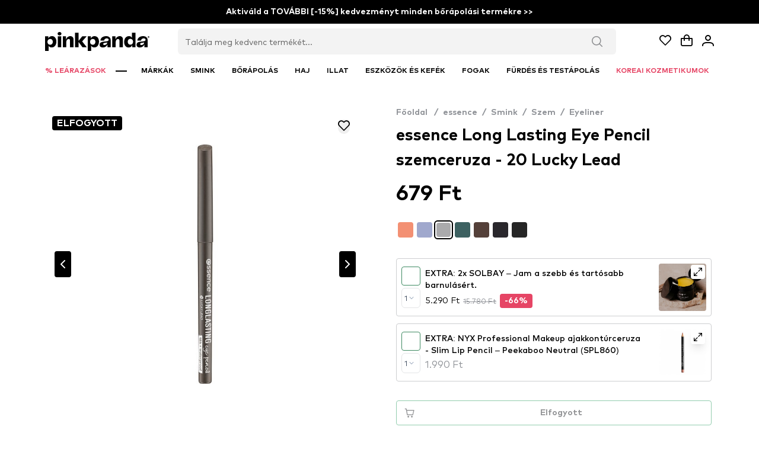

--- FILE ---
content_type: text/javascript; charset=utf-8
request_url: https://www.pinkpanda.hu/_nuxt/Cxhi2DXY.js
body_size: 1771
content:
import{h as b}from"./Dj5SIUbj.js";import{k as h,b as k,a7 as g,l as v,P as n,U as o,V as d,Y as a,S as s,Q as p,M as m,u as f}from"./B9WjbkLb.js";const I=h({emits:{error(t){return!0}},setup(t,{slots:e,emit:i}){const r=k(null),l=b();g((u,c,x)=>{if(!l.isHydrating||!l.payload.serverRendered)return i("error",u),l.hooks.callHook("vue:error",u,c,x),r.value=u,!1});function w(){r.value=null}return()=>{var u,c;return r.value?(u=e.error)==null?void 0:u.call(e,{error:r,clearError:w}):(c=e.default)==null?void 0:c.call(e)}}}),y={key:0,class:"bg-brand-600 text-white font-semibold w-fit rounded flex items-center text-sm py-0.5 px-1.5 md:px-2"},B={__name:"Discount",props:{discountNumber:{type:Number,required:!0},small:{type:Boolean,default:!1},isAdditional:{type:Boolean,default:!1}},setup(t){const e=t,i=v(()=>e.isAdditional?"Extra -".concat(e.discountNumber):"-".concat(e.discountNumber));return(r,l)=>e.discountNumber?(n(),o("div",y,[d("span",null,a(i.value)+"%",1)])):s("",!0)}},_={xmlns:"http://www.w3.org/2000/svg",fill:"none",stroke:"currentColor","stroke-width":"1.5",class:"size-6",viewBox:"0 0 24 24"};function N(t,e){return n(),o("svg",_,e[0]||(e[0]=[d("path",{"stroke-linecap":"round","stroke-linejoin":"round",d:"M21 11.25v8.25a1.5 1.5 0 0 1-1.5 1.5H5.25a1.5 1.5 0 0 1-1.5-1.5v-8.25M12 4.875A2.625 2.625 0 1 0 9.375 7.5H12m0-2.625V7.5m0-2.625A2.625 2.625 0 1 1 14.625 7.5H12m0 0V21m-8.625-9.75h18c.621 0 1.125-.504 1.125-1.125v-1.5c0-.621-.504-1.125-1.125-1.125h-18c-.621 0-1.125.504-1.125 1.125v1.5c0 .621.504 1.125 1.125 1.125"},null,-1)]))}const V={render:N},$={xmlns:"http://www.w3.org/2000/svg",width:"16",height:"14",fill:"none"};function C(t,e){return n(),o("svg",$,e[0]||(e[0]=[d("path",{fill:"#000","fill-rule":"evenodd",d:"M8.658 3.227a1.333 1.333 0 1 0-1.313.001l-.007.012c-.437.911-1.043 2.217-1.98 2.707-.77.402-1.873.2-2.693.05a1 1 0 1 0-1.182 1.052l1.966 5.074A2 2 0 0 0 5.313 13.4h5.374a2 2 0 0 0 1.864-1.277l1.965-5.074a1 1 0 1 0-1.178-1.082c-.84.108-1.921.247-2.696-.158-.918-.48-1.533-1.695-1.984-2.582m-.641 1.578c.512.83 1.126 1.724 2.008 2.186.884.462 1.973.44 2.946.356l-1.663 4.294a.67.67 0 0 1-.621.426H5.313a.67.67 0 0 1-.62-.426L3.05 7.405c.96.123 2.045.183 2.924-.277.92-.48 1.534-1.448 2.042-2.323","clip-rule":"evenodd"},null,-1)]))}const D={render:C},S={xmlns:"http://www.w3.org/2000/svg",width:"14",height:"17",fill:"none"};function A(t,e){return n(),o("svg",S,e[0]||(e[0]=[d("path",{fill:"#fff","fill-rule":"evenodd",d:"M7.67.915a.75.75 0 0 0-1.34 0L5.727 2.12a6.75 6.75 0 1 0 2.547 0zm3.046 4.126c-1.362-.09-2.79.249-4.152 1.221l-.186.128c-1.306.857-2.67.98-3.915.672a17 17 0 0 1-.392-.124 5.3 5.3 0 0 0-.311 1.484q.15.048.342.096c1.695.42 3.572.223 5.334-1.035l.186-.128c1.306-.858 2.67-.981 3.915-.672l.334.106a5.3 5.3 0 0 0-1.155-1.748m1.525 4.032a6 6 0 0 0-.342-.096c-1.695-.42-3.572-.224-5.334 1.035l-.186.128c-1.306.857-2.67.98-3.915.672a14 14 0 0 1-.337-.107 5.3 5.3 0 0 0 1.152 1.748c1.363.091 2.795-.247 4.158-1.22l.186-.128c1.306-.858 2.67-.98 3.914-.672l.394.125a5.3 5.3 0 0 0 .31-1.485","clip-rule":"evenodd"},null,-1)]))}const H={render:A},M={class:"text-sm flex flex-col gap-1"},T={key:0,class:"bg-black px-2 py-0.5 text-white font-semibold uppercase w-fit rounded"},U={key:3,class:"bg-yellow-500 px-2 text-black font-semibold uppercase w-min xs:w-fit rounded flex items-center"},L={key:4,class:"bg-black px-2 text-white font-semibold uppercase w-min xs:w-fit rounded"},q={key:5,class:"bg-black px-2 text-white font-semibold uppercase w-min xs:w-fit rounded"},G={key:6,class:"bg-black px-2 text-white font-semibold w-min xs:w-fit rounded"},P={key:7,class:"bg-black px-2 text-white font-semibold w-min xs:w-fit rounded"},E={key:8,class:"bg-brand-600 px-2 text-white font-semibold w-min xs:w-fit rounded"},O={key:9,class:"bg-christmas-500 px-2 py-0.5 text-white font-semibold w-min xs:w-fit rounded flex items-center"},Y={key:10,class:"bg-[#ff336e] px-2 pr-3 text-white font-semibold w-fit rounded flex items-center"},j=["innerHTML"],Q={__name:"Tags",props:{discountValue:Number,additionalDiscountValue:Number,showVipPrice:Boolean,isBestseller:Boolean,hasLowStock:Boolean,hasNoStock:Boolean,isNew:Boolean,quantityDiscount:String,isTop150:Boolean,xmasTag:Boolean,extras:Object,isGift:String,productOfYear:Boolean},setup(t){return(e,i)=>{var l;const r=B;return n(),o("div",M,[t.productOfYear?(n(),o("div",T," 🔥 "+a(e.$t("offer.product_of_year").toUpperCase())+" 🔥 ",1)):s("",!0),t.discountValue?(n(),p(r,{key:1,"discount-number":t.discountValue,"is-additional":!1},null,8,["discount-number"])):s("",!0),t.additionalDiscountValue?(n(),p(r,{key:2,"discount-number":t.additionalDiscountValue,"is-additional":!0},null,8,["discount-number"])):s("",!0),t.showVipPrice?(n(),o("div",U,[m(f(D),{class:"h-4 w-4 font-bold mr-0.5"}),i[0]||(i[0]=d("p",null,"VIP",-1))])):s("",!0),t.isNew?(n(),o("div",L,a(e.$t("new").toUpperCase()),1)):s("",!0),t.isBestseller?(n(),o("div",q,a(e.$t("bestsellers").toUpperCase()),1)):s("",!0),t.hasLowStock?(n(),o("div",G,a(e.$t("last_products").toUpperCase()),1)):s("",!0),t.hasNoStock?(n(),o("div",P,a(e.$t("not_in_stock").toUpperCase()),1)):s("",!0),t.quantityDiscount?(n(),o("div",E,a(t.quantityDiscount.toUpperCase()),1)):s("",!0),t.xmasTag?(n(),o("div",O,[m(f(H),{class:"h-4 w-4 font-bold mr-0.5"}),i[1]||(i[1]=d("p",null,"XMAS",-1))])):s("",!0),(l=t.extras)!=null&&l.gift_eligible?(n(),o("div",Y,[i[2]||(i[2]=d("p",{class:"text-sm font-normal pr-1"}," + ",-1)),m(f(V),{class:"w-5 h-5 my-0.5 font-bold"})])):s("",!0),t.isGift?(n(),o("div",{key:11,class:"bg-brand-600 py-1 px-2 text-white text-md max-md:text-sm font-bold w-full uppercase rounded",innerHTML:t.isGift},null,8,j)):s("",!0)])}}};export{V as G,I as _,B as a,Q as b};
